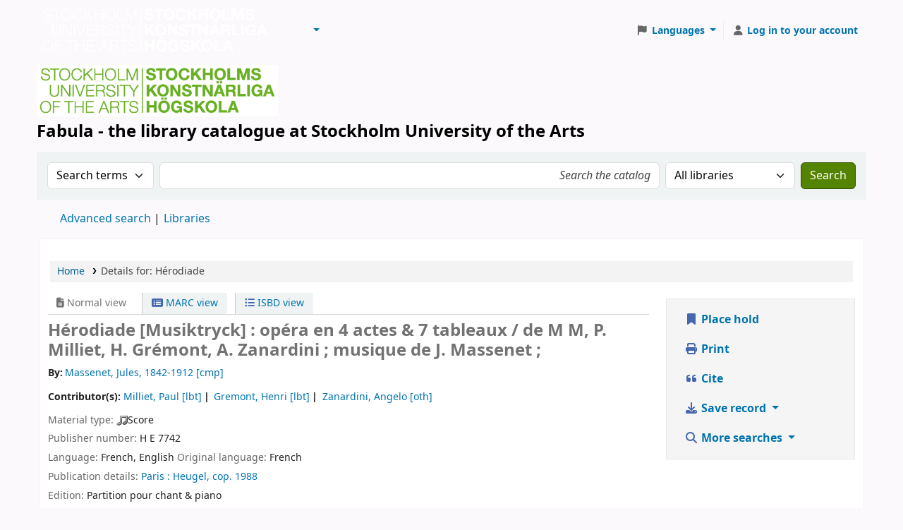

--- FILE ---
content_type: text/html; charset=UTF-8
request_url: https://fabula.uniarts.se/bib/5754
body_size: 39004
content:































































































































    





<!DOCTYPE html>
<!-- TEMPLATE FILE: opac-detail.tt -->









<html lang="en" class="no-js">
<head>

<title
    >Details for Hérodiade &rsaquo; Biblioteken vid Stockholms konstnärliga högskola catalog</title
>
<link rel="canonical" href="https://fabula.uniarts.se/bib/5754" />
<link rel="stylesheet" type="text/css" href="/opac-tmpl/lib/emoji-picker/css/emoji_25.0506000.css">

<link type="text/css" rel="stylesheet" href="/opac-tmpl/lib/Chocolat/css/chocolat_25.0506000.css">



<meta http-equiv="Content-Type" content="text/html; charset=utf-8" />
<meta name="generator" content="Koha" />
<!-- leave this for stats -->
<meta name="viewport" content="width=device-width, initial-scale=1" />
<meta name="csrf-token" content="15566cdc8c69ace27733fd3c77d428fba9fd8884,962e1f267e35bbb7b3a4d8cc9df2238c52ca763f,1768982609" />


<link rel="shortcut icon" href="/opac-tmpl/bootstrap/images/favicon.ico" type="image/x-icon" />
<link rel="apple-touch-icon" href="/opac-tmpl/bootstrap/images/favicon.ico" type="image/x-icon" />

    
        
    


    <link href="/opac-tmpl/bootstrap/css/opac_25.0506000.css" rel="stylesheet" type="text/css">




    <link media="print" href="/opac-tmpl/bootstrap/css/print_25.0506000.css" type="text/css" rel="stylesheet">


    <!-- prettier-ignore-start -->
    <style>#logo {
 background:transparent url("/resources/Logga vit.png") no-repeat scroll 0;
 background-size: contain;
 width:160px;
} 
#logo a {
padding:70px 0 0;
width:150px;
}
#opac-main .navbar-inner {
  background-color: #6ab023;
  background-image: none;
}

#opac-auth .du-button {
    width: 100%;
}

#opac-auth .ext-button {
    width: 100%;
}

#opac-holds #reserve_fee {
    display: none;
}


#opac-auth .ext-button, #opac-auth .ext-button:hover, #opac-auth .ext-button:visited,
#opac-auth .du-button, #opac-auth .du-button:hover, #opac-auth .du-button:visited{
    text-decoration: none;
    color: #fff;
}

#opac-auth .ext-button .opened {
    display: none;
}

#opac-auth .ext-button.collapsed .opened {
    display: initial;
}

#opac-auth .ext-button.collapsed .closed {
    display: none;
}

#opac-auth label {
    font-weight: bold;
}

#opac-auth input {
    width: 100%;
    height: 2.2em;
    box-sizing:border-box;
}

#opac-auth #ext-body {
    width: 100%;
}

#opac-auth.maincontent {
    max-width: 25em;
    margin-bottom: 10em;
}

#opac-auth .btn {
    margin-bottom: 0.5em;
    margin-top: 2em;
}

#opac-auth h2 {
    text-align: center;
    color: #000;
}

#opac-auth h3 {
    font-size: larger;
    color: #fff;
}

#opac-auth .du-submit {
    font-weight: bold;
    height: 2.2em;
}


#modalAuth .du-button { width: 100% }
#modalAuth .ext-button { width: 100% }
#modalAuth .ext-button, #modalAuth .ext-button:hover, #modalAuth .ext-button:visited,
#modalAuth .du-button, #modalAuth .du-button:hover, #modalAuth .du-button:visited { text-decoration: none; color: #fff }
#modalAuth .ext-button .opened { display: none }
#modalAuth .ext-button.collapsed .opened {display: initial }
#modalAuth .ext-button.collapsed .closed { display: none }
#modalAuth label { font-weight: bold }
#modalAuth input { width: 100%; height: 2.2em; box-sizing:border-box }
#modalAuth .ext-body { width: 100% }
#modalAuth.maincontent { max-width: 25em; margin-bottom: 10em }
#modalAuth .btn { margin-bottom: 0.5em; margin-top: 2em }
#modalAuth h2 { text-align: center; color: #000 }
#modalAuth h3 { font-size: larger; color: #fff }
#modalAuth .du-submit { font-weight: bold; height: 2.2em }
</style>
    <!-- prettier-ignore-end -->




    <link rel="search" type="application/opensearchdescription+xml" href="https://fabula.uniarts.se/cgi-bin/koha/opac-search.pl?format=opensearchdescription" title="Search Biblioteken vid Stockholms konstnärliga högskola" />
    <link rel="unapi-server" type="application/xml" title="unAPI" href="https://fabula.uniarts.se/cgi-bin/koha/unapi" />


<script>
    var Koha = {};
    function _(s) { return s } // dummy function for gettext
    const is_logged_in = false
</script>

<script src="/opac-tmpl/bootstrap/js/Gettext_25.0506000.js"></script>
<script src="/opac-tmpl/bootstrap/js/i18n_25.0506000.js"></script>

<link href="/opac-tmpl/lib/fontawesome/css/fontawesome.min_25.0506000.css" type="text/css" rel="stylesheet">
<link rel="stylesheet" type="text/css" href="/opac-tmpl/lib/fontawesome/css/brands.min_25.0506000.css">
<link href="/opac-tmpl/lib/fontawesome/css/solid.min_25.0506000.css" rel="stylesheet" type="text/css">






























































































</head>





    


    




    

<body ID="opac-detail" class="branch-default scrollto" >


































































































































<button id="scrolltocontent">Skip to main content</button>
<!-- prettier-ignore-start -->
<!-- closed in opac-bottom.inc -->
<div id="wrapper">
<!-- prettier-ignore-end -->
<header id="header-region" class="noprint">
    <nav class="navbar navbar-expand">
        <div id="logo">
            <a class="navbar-brand" href="/cgi-bin/koha/opac-main.pl">
                
                    Biblioteken vid Stockholms konstnärliga högskola
                
            </a>
        </div>
        
            
            <ul id="cart-list-nav" class="navbar-nav">
                
                <li class="divider-vertical"></li>
                
                    
                        <li class="nav-item dropdown">
                            <a
                                href="/cgi-bin/koha/opac-shelves.pl"
                                title="Show lists"
                                class="nav-link dropdown-toggle"
                                id="listsmenu"
                                data-bs-toggle="dropdown"
                                role="button"
                                aria-label="Show dropdown with detailed list information"
                                aria-haspopup="true"
                                aria-expanded="false"
                                ><i class="fa fa-list fa-fw fa-icon-black" aria-hidden="true"></i> <span class="listslabel">Lists</span>
                            </a>
                            <div aria-labelledby="listsmenu" role="menu" class="dropdown-menu">
                                
                                    <a class="dropdown-item" href="/cgi-bin/koha/opac-shelves.pl?op=list&amp;public=1" tabindex="0" role="menuitem"><strong>Public lists</strong></a>
                                    
                                    
                                        <a class="dropdown-item" href="/cgi-bin/koha/opac-shelves.pl?op=view&amp;shelfnumber=30&amp;sortfield=title" tabindex="0" role="menuitem"
                                            >Olles</a
                                        >
                                        
                                        
                                    
                                    
                                
                                
                                    <div class="dropdown-divider"></div>
                                
                                
                                    <a class="dropdown-item" href="/cgi-bin/koha/opac-shelves.pl?op=list&amp;public=0" tabindex="0" role="menuitem"><strong>Your lists</strong></a>
                                    
                                        <a class="dropdown-item" href="/cgi-bin/koha/opac-shelves.pl?op=add_form" tabindex="0" role="menuitem">Log in to create your own lists</a>
                                    
                                
                            </div>
                            <!-- / .dropdown-menu -->
                        </li>
                        <!-- / .nav-item.dropdown -->
                    
                
                
            </ul>
            <!-- / .navbar-nav -->
        
        
            
            
                
                
    
    

<div id="header_langmenu" class="langmenu">
    <ul class="navbar-nav">
        <li class="nav-item dropdown">
            <a href="#" title="Switch languages" class="nav-link dropdown-toggle" id="langmenu" data-bs-toggle="dropdown" role="button" aria-haspopup="true" aria-expanded="false"
                ><i class="fa fa-flag fa-fw fa-icon-header" aria-hidden="true"></i> <span class="langlabel">Languages</span> <b class="caret"></b
            ></a>
            
                
            
            <div aria-labelledby="langmenu" role="menu" class="dropdown-menu dropdown-menu-end">
                
                    
                        
                            
                                
                                    <a class="dropdown-item" href="/cgi-bin/koha/opac-changelanguage.pl?language=sv-SE" tabindex="-1" role="menuitem">
                                        
                                            Svenska
                                        
                                    </a>
                                
                            
                        
                    
                
                    
                        
                            
                                
                                    <a class="dropdown-item menu-inactive" href="#" tabindex="-1" role="menuitem">
                                        
                                            English
                                        &nbsp;<i class="fa fa-check" aria-hidden="true"></i>
                                    </a>
                                
                            
                        
                    
                
            </div>
            <!-- /# .dropdown-menu -->
        </li>
        <!-- / .dropdown -->
        <li class="divider-vertical" aria-hidden="false"></li>
    </ul>
    <!-- /.navbar-nav -->
</div>
<!-- /#[menu_id] -->

            
            <ul id="members" class="navbar-nav">
                <li class="nav-item dropdown dropdown-menu-end">
                    
                        
                            
                                <a href="/cgi-bin/koha/opac-user.pl" class="nav-link login-link loginModal-trigger" aria-label="Log in to your account"
                                    ><i class="fa fa-user fa-fw fa-icon-black fa-fw" aria-hidden="true"></i> <span class="userlabel">Log in to your account</span></a
                                >
                            
                        
                    

                    
                </li>
                <!-- Cookie consent button for non logged-in users -->
                
                    <li style="display:none" id="cookieConsentDivider" class="divider-vertical" aria-hidden="true"></li>
                    <li style="display:none" id="cookieConsentLi" class="nav-item" aria-hidden="true">
                        <a id="cookieConsentButton" href="#" name="Your cookies" class="nav-link" title="View and amend cookies you have consented to" role="button">
                            <i class="fa fa-cookie-bite fa-fw fa-icon-black" aria-hidden="true"></i>
                            <span class="cookieconsentlabel">Your cookies</span>
                        </a>
                    </li>
                
                
                    
                
            </ul>
        
    </nav>
    <!-- /navbar -->

    
        <div class="container-fluid">
            <div class="row">
                <div class="col"> 
    
        <div id="opacheader">
            
                <div class="default_item">
                    
                    <div class="default_body"><h1 style="box-sizing: border-box; font-size: 21.008px; margin: 0.3em 0px; font-family: Arial, Verdana, Helvetica, sans-serif; line-height: 1.1; color: #333333;"><img src="[data-uri]" alt="" style="box-sizing: border-box; border: 0px; vertical-align: middle;" width="342" height="73" /></h1>
<h1><span style="color: #000000;">Fabula - the library catalogue at Stockholm University of the Arts</span></h1></div>
                </div>
            
        </div>
    
 </div>
            </div>
        </div>
    
</header>
<!-- / header-region -->


    <div class="container-fluid">
        
            <div class="row">
                <div class="col">
                    <div id="opac-main-search" class="mastheadsearch">
                        
                            <form name="searchform" method="get" action="/cgi-bin/koha/opac-search.pl" id="searchform">
                                <div class="row gx-2">
                                    <div class="col-sm-auto order-2 order-sm-2">
                                        <label for="masthead_search" class="visually-hidden">Search the catalog by:</label>
                                        <select name="idx" id="masthead_search" class="form-select">
                                            
                                                <option value="" data-placeholder="Search the catalog">Library catalog</option>
                                            
                                            
                                                <option value="ti" data-placeholder="Search the catalog by title">Title</option>
                                            
                                            
                                                <option value="au" data-placeholder="Search the catalog by author">Author</option>
                                            
                                            
                                                <option value="su" data-placeholder="Search the catalog by subject">Subject</option>
                                            
                                            
                                                <option value="nb" data-placeholder="Search the catalog by ISBN">ISBN</option>
                                            
                                            
                                                <option value="ns" data-placeholder="Search the catalog by ISSN">ISSN</option>
                                            
                                            
                                                <option value="se" data-placeholder="Search the catalog by series">Series</option>
                                            
                                            
                                                
                                                    <option value="callnum" data-placeholder="Search the catalog by call number">Call number</option>
                                                
                                            
                                        </select>
                                    </div>
                                    <!-- /.col-sm-auto -->

                                    <div class="col order-4 order-sm-3">
                                        
                                            <label for="translControl1" class="visually-hidden">Search the catalog</label>
                                            <input type="text" class="transl1 form-control" id="translControl1" name="q" value="" placeholder="Search the catalog" /><span id="translControl"></span>
                                        
                                    </div>
                                    <!-- /.col -->

                                    
                                        <div class="col-sm col-md-3 col-lg-2 order-3 order-sm-4">
                                            <label for="select_library" class="visually-hidden">Search the catalog in:</label>
                                            <select name="limit" id="select_library" class="form-select">
                                                <option value="">All libraries</option>

                                                
                                                    
                                                        
                                                            <option value="branch:Dah">Biblioteket Brinellvägen</option>
                                                        
                                                    
                                                        
                                                            <option value="branch:Oph">Biblioteket Teknikringen</option>
                                                        
                                                    
                                                        
                                                            <option value="branch:Sdh">Biblioteket Valhallavägen</option>
                                                        
                                                    
                                                
                                            </select>
                                            <!-- /#select_library -->
                                        </div>
                                        <!-- /.col-sm-auto -->
                                    

                                    <div class="order-5 col-sm-auto">
                                        <button type="submit" id="searchsubmit" class="btn btn-primary" title="Search" aria-label="Search">
                                            <i class="fa fa-search" aria-hidden="true"></i>
                                        </button>
                                    </div>
                                </div>
                                <!-- /.form-row -->
                                <input type="hidden" name="weight_search" value="1" />
                            </form>
                         </div
                    ><!-- /#opac-main-search -->
                </div>
                <!-- /.col -->
            </div>
            <!-- /.row -->
        

        <div class="row">
            <ul class="nav" id="moresearches">
                <li class="nav-item">
                    <a href="/cgi-bin/koha/opac-search.pl">Advanced search</a>
                </li>
                
                
                
                
                
                
                
                
                
                
                    <li class="nav-item">
                        <a id="library_page" href="/cgi-bin/koha/opac-library.pl">
                            
                                <span>Libraries</span>
                            
                        </a>
                    </li>
                
                
    

            </ul>
            <!-- /.nav#moresearches -->
        </div>
        <!-- /.row -->
    </div>
    <!-- /.container-fluid -->



    <!-- Login form hidden by default, used for modal window -->
    <div id="loginModal" class="modal" tabindex="-1" role="dialog" aria-labelledby="modalLoginLabel" aria-hidden="true">
        <div class="modal-dialog">
            <div class="modal-content">
                <div class="modal-header">
                    <h1 class="modal-title" id="modalLoginLabel">Log in to your account</h1>
                    <button type="button" class="btn-close" data-bs-dismiss="modal" aria-label="Close"></button>
                </div>
                <form action="/cgi-bin/koha/opac-user.pl" method="post" name="auth" id="modalAuth">
                    <input type="hidden" name="csrf_token" value="15566cdc8c69ace27733fd3c77d428fba9fd8884,962e1f267e35bbb7b3a4d8cc9df2238c52ca763f,1768982609" />

                    <input type="hidden" name="has-search-query" id="has-search-query" value="" />
                    <div class="modal-body">
                        
                        
                            
                                <h3 class="shib_title">Shibboleth login</h3>
                                <p><a id="shib_url" class="shib_url" href="https://fabula.uniarts.se/Shibboleth.sso/Login?target=https://fabula.uniarts.se/cgi-bin/koha/opac-detail.pl%3Fbib%3D5754">Log in using a Shibboleth account</a>.</p>
                                
                                    <h3 class="shib_local_title">Local login</h3>
                                
                            
                        
                        
                            
                            
                            <input type="hidden" name="koha_login_context" value="opac" />
                            <fieldset class="brief">
                                <div class="local-login">
                                    
    <label for="muserid">Card number or username:</label>
<input type="text" id="muserid" name="login_userid" autocomplete="off" /> <label for="mpassword">Password:</label
                                    ><input type="password" id="mpassword" name="login_password" autocomplete="off" />
                                    <fieldset class="action">
                                        <input type="hidden" name="op" value="cud-login" />
                                        <input type="submit" class="btn btn-primary" value="Log in" />
                                    </fieldset>
                                </div>
                                
                                
                                
                            </fieldset>
                        
                    </div>
                </form>
                <!-- /#auth -->
            </div>
            <!-- /.modal-content -->
        </div>
        <!-- /.modal-dialog -->
    </div>
    <!-- /#modalAuth  -->






<main class="main">
    
    <nav id="breadcrumbs" aria-label="Breadcrumb" class="breadcrumbs">
        <ol class="breadcrumb">
            
            
                
    
        <li class="breadcrumb-item"> 
                    <a href="/cgi-bin/koha/opac-main.pl" title="Home">Home</a>
                 </li>
    

                <li class="breadcrumb-item active">
            <a aria-current="page" aria-disabled="true" tabindex="-1"> 
            <span>Details for: </span>        <span class="biblio-title">Hérodiade</span>
         </a>
        </li>
            
        </ol>
    </nav>


    <div class="container-fluid">
        <div class="row">
            <div class="col-lg-9">
                <div id="catalogue_detail_biblio" class="maincontent" data-biblionumber="5754">
                    <div class="bookcover">
                        <div id="biblio-cover-slider" class="cover-slider cover-slides" data-isbn="">
                            

                            

                            

                            

                            

                            
                                <div class="cover-image" id="openlibrary-coverimg">
                                    <div title="" class="" id="openlibrary-thumbnail-preview" data-use-data-link="1"></div>
                                    <div class="hint">Image from OpenLibrary</div>
                                </div>
                            

                            
                            

                            
                        </div>
                        <!-- /.cover-slider --> </div
                    ><!-- / .bookcover -->

                    <abbr class="unapi-id" title="koha:biblionumber:5754"><!-- unAPI --></abbr>
                    
                        <span class="Z3988" title="ctx_ver=Z39.88-2004&amp;amp;rft_val_fmt=info%3Aofi%2Ffmt%3Akev%3Amtx%3Abook&amp;amp;rft.genre=book&amp;amp;rft.btitle=H%C3%A9rodiade%20op%C3%A9ra%20en%204%20actes%20%26%207%20tableaux%20%2F&amp;amp;rft.au=Massenet%2C%20Jules%2C&amp;amp;rft.au=Milliet%2C%20Paul&amp;amp;rft.pub=Heugel%2C&amp;amp;rft.date=cop.%201988"></span>
                    

                    <div id="views">
                        <span class="view current-view"
                            ><span id="Normalview"><i class="fa-solid fa-file-lines" aria-hidden="true"></i> Normal view</span></span
                        >
                        <span class="view">
                            <a id="MARCview" class="btn btn-link" href="/cgi-bin/koha/opac-MARCdetail.pl?biblionumber=5754"><i class="fa-solid fa-rectangle-list" aria-hidden="true"></i> MARC view</a>
                        </span>
                        
                            <span class="view"
                                ><a id="ISBDview" class="btn btn-link" href="/cgi-bin/koha/opac-ISBDdetail.pl?biblionumber=5754"><i class="fa fa-list-ul" aria-hidden="true"></i> ISBD view</a></span
                            >
                        
                    </div>

                    

<div class="record" vocab="http://schema.org/" typeof="CreativeWork" resource="#record">
<h1 class="title" property="name">Hérodiade <span class="title_medium">[Musiktryck] : </span>opéra en 4 actes &amp; 7 tableaux / <span class="title_resp_stmt">de M M, P. Milliet, H. Grémont, A. Zanardini ; musique de J. Massenet ; </span>
</h1>
<span class="results_summary author h3"><span class="byAuthor">By: </span><ul class="resource_list"><li><a href="/cgi-bin/koha/opac-search.pl?q=au:%22Massenet%2C%20Jules%2C%22" class="contributors"><span resource="#record"><span property="author" typeof="Person"><span property="name">Massenet, Jules<span class="authordates">, 1842-1912</span></span></span></span><span class="relatorcode"> [cmp]</span></a></li></ul></span><span class="results_summary author h3">Contributor(s): <ul class="resource_list">
<li><a href="/cgi-bin/koha/opac-search.pl?q=au:%22Milliet%2C%20Paul%22" class="contributors"><span resource="#record"><span property="contributor" typeof="Person"><span property="name">Milliet, Paul</span></span></span><span class="relatorcode"> [lbt]</span></a></li>
<li><a href="/cgi-bin/koha/opac-search.pl?q=au:%22Gremont%2C%20Henri%22" class="contributors"><span resource="#record"><span property="contributor" typeof="Person"><span property="name">Gremont, Henri</span></span></span><span class="relatorcode"> [lbt]</span></a></li>
<li><a href="/cgi-bin/koha/opac-search.pl?q=au:%22Zanardini%2C%20Angelo%22" class="contributors"><span resource="#record"><span property="contributor" typeof="Person"><span property="name">Zanardini, Angelo</span></span></span><span class="relatorcode"> [oth]</span></a></li>
</ul></span><span class="results_summary type"><span class="label">Material type: </span><img src="/opac-tmpl/lib/famfamfam/PR.png" alt="" class="materialtype mt_icon_PR">Score</span><span class="results_summary publisher_number "><span class="label">Publisher number: </span>H E 7742</span><span class="results_summary languages"><span class="language"><span class="label">Language: </span><span class="lang_code-fre">French<span class="separator">, </span></span><span class="lang_code-eng">English</span><span class="separator"> </span></span><span class="language"><span class="label">Original language: </span><span class="lang_code-fre">French</span><span class="separator"> </span></span></span><span class="results_summary publisher"><span class="label">Publication details: </span><span class="publisher_place" property="location"><a href="/cgi-bin/koha/opac-search.pl?q=pl:%22Paris%20%3A%22">Paris :</a></span> <span property="publisher" typeof="Organization"><span property="name" class="publisher_name"><a href="/cgi-bin/koha/opac-search.pl?q=Provider:Heugel%2C">Heugel,</a></span></span> <span property="datePublished" class="publisher_date"><a href="/cgi-bin/koha/opac-search.pl?q=copydate:%22cop.%201988%22">cop. 1988</a></span></span><span class="results_summary edition"><span class="label">Edition: </span><span property="bookEdition">Partition pour chant &amp; piano</span></span><span class="results_summary description"><span class="label">Description: </span><span property="description">1 klav. (355 s.)</span></span><span class="results_summary genre"><span class="label">Genre/Form: </span><ul class="resource_list"><li><a href="/cgi-bin/koha/opac-search.pl?q=index-term-genre:%22Operor%22">Operor</a></li></ul></span><span class="results_summary ddc"><span class="label">DDC classification: </span><ul class="resource_list"><li>782.1</li></ul></span><span class="results_summary oc"><span class="label">Other classification: </span><ul class="resource_list"><li>Xra(up)</li></ul></span>
</div>




                    

                    

                    

                    

                    

                    

                    
                    



                    

                    

                    

                    
                </div>
                <!-- / #catalogue_detail_biblio -->

                
    
        <div id="bibliodescriptions" class="toptabs"> 
                    
    <ul class="nav nav-tabs" role="tablist">
        
                        
    <li class="nav-item" role="presentation">
        
            
            
        
        
            
        
        <a
            href="#holdings_panel"
            class="nav-link"
            id="holdings-tab"
            data-bs-toggle="tab"
            data-bs-target="#holdings_panel"
            data-tabname="holdings"
            aria-controls="holdings_panel"
            role="tab"
            aria-selected="false"
        >
            
                            
                            
                                
                                    
                                        <span>Holdings</span>
                                    
                                
                            
                             ( 2 )
                        
        </a>
    </li>


                        

                        
                            
    <li class="nav-item" role="presentation">
        
            
            
        
        
            
        
        <a
            href="#descriptions_panel"
            class="nav-link"
            id="descriptions-tab"
            data-bs-toggle="tab"
            data-bs-target="#descriptions_panel"
            data-tabname="descriptions"
            aria-controls="descriptions_panel"
            role="tab"
            aria-selected="false"
        >
            
                                
                                
                                    
                                
                                
                                <span>Title notes ( 1 )</span>
                            
        </a>
    </li>

                        

                        

                        

                        

                        

                        

                        

                        

                        

                        

                        

                        

                        
                    
    </ul>


                    
    <div class="tab-content" > 
                        

                        
    
        <div role="tabpanel" class="tab-pane" id="holdings_panel" aria-labelledby="holdings-tab"> 
                            
                                
    
    <table class="table table-bordered table-striped" id="holdingst">
        <caption class="sr-only">Holdings</caption>
        <thead>
            <tr>
                <th id="item_cover" data-colname="item_cover">Cover image</th>
                <th id="item_itemtype" data-colname="item_itemtype" class="itype">Item type</th>
                <th id="item_current_location" data-colname="item_current_location" class="item_location">Current library</th>
                <th id="item_home_location" data-colname="item_home_location" class="item_location">Home library</th>
                <th id="item_ccode" data-colname="item_ccode" class="collection">Collection</th>
                <th id="item_shelving_location" data-colname="item_shelving_location" class="shelving_location">Shelving location</th>
                <th id="item_callnumber" data-colname="item_callnumber" class="call_no">Call number</th>
                <th id="item_materials" data-colname="item_materials" class="materials">Materials specified</th>
                <th id="item_enumchron" data-colname="item_enumchron" class="vol_info">Vol info</th>
                <th id="item_url" data-colname="item_url" class="url">URL</th>
                <th id="item_copy" data-colname="item_copy" class="copynumber">Copy number</th>
                <th id="item_status" data-colname="item_status" class="status">Status</th>
                <th id="item_notes" data-colname="item_notes" class="notes">Notes</th>
                <th id="item_datedue" data-colname="item_datedue" class="date_due">Date due</th>
                <th id="item_barcode" data-colname="item_barcode" class="barcode">Barcode</th>
                <th id="item_holds" data-colname="item_holds">Item holds</th>
                <th id="item_priority" data-colname="item_priority">Item hold queue priority</th>
                <th id="item_coursereserves" data-colname="item_coursereserves">Course reserves</th>
                <th class="dtr-control-col"></th>
            </tr>
        </thead>
        <tbody>
            
                <tr vocab="http://schema.org/" typeof="Offer">
                    
                        
                        <td></td>
                    

                    
                        <td class="itype">
                            
                                
                                    <img class="itemtype-image" src="/opac-tmpl/bootstrap/itemtypeimg/carredart/partition.png" title="Printed music" alt="" />
                                
                            
                            <span class="itypetext">Printed music</span>
                        </td>
                    
                    
                        
                        <td></td>
                    

                    
                        
                        
                        
                        <td class="location" property="seller" data-order="Biblioteket Teknikringen">
                            <link property="itemOffered" href="#record" />
                            <link property="businessFunction" href="http://purl.org/goodrelations/v1#LeaseOut" />

                            
                                <span>Biblioteket Teknikringen</span>
                            

                            
                        </td>
                    

                    
                        
                        <td></td>
                    

                    
                        
                        <td></td>
                    

                    
                        <td class="call_no" property="sku">
                            
                                Xra(up) Massenet
                                
                            
                        </td>
                    

                    
                        
                        <td></td>
                    

                    
                        
                        <td></td>
                    

                    
                        
                        <td></td>
                    

                    
                        
                        <td></td>
                    

                    <td class="status">













    
        <link property="availability" href="http://schema.org/InStock" />
    


























    <span class="item-status available">Available </span>

</td>

                    
                        
                        <td></td>
                    

                    
                        
                        <td></td>
                    

                    
                        <td class="barcode" property="serialNumber">43731027293</td>
                    

                    
                        
                        <td></td>
                        
                        <td></td>
                    

                    
                        
                        <td></td>
                    
                    <td></td>
                </tr>
            
                <tr vocab="http://schema.org/" typeof="Offer">
                    
                        
                        <td></td>
                    

                    
                        <td class="itype">
                            
                                
                                    <img class="itemtype-image" src="/opac-tmpl/bootstrap/itemtypeimg/carredart/partition.png" title="Printed music" alt="" />
                                
                            
                            <span class="itypetext">Printed music</span>
                        </td>
                    
                    
                        
                        <td></td>
                    

                    
                        
                        
                        
                        <td class="location" property="seller" data-order="Biblioteket Teknikringen">
                            <link property="itemOffered" href="#record" />
                            <link property="businessFunction" href="http://purl.org/goodrelations/v1#LeaseOut" />

                            
                                <span>Biblioteket Teknikringen</span>
                            

                            
                        </td>
                    

                    
                        
                        <td></td>
                    

                    
                        
                        <td></td>
                    

                    
                        <td class="call_no" property="sku">
                            
                                Xra(up) Massenet
                                
                            
                        </td>
                    

                    
                        
                        <td></td>
                    

                    
                        
                        <td></td>
                    

                    
                        
                        <td></td>
                    

                    
                        
                        <td></td>
                    

                    <td class="status">













    
        <link property="availability" href="http://schema.org/InStock" />
    


























    <span class="item-status available">Available </span>

</td>

                    
                        
                        <td></td>
                    

                    
                        
                        <td></td>
                    

                    
                        <td class="barcode" property="serialNumber">43731027292</td>
                    

                    
                        
                        <td></td>
                        
                        <td></td>
                    

                    
                        
                        <td></td>
                    
                    <td></td>
                </tr>
            
        </tbody>
    </table>

                                
                                    
                                    
                                        <div id="bib_holds">
                                            
                                                <span>Total holds: 0</span>
                                            
                                            
                                        </div>
                                    
                                
                            
                            

                            
    

                         </div>
    


                        

                        
                            
    
        <div role="tabpanel" class="tab-pane" id="descriptions_panel" aria-labelledby="descriptions-tab"> 
                                <div class="content_set">
                                    

                                    
                                        <div id="marcnotes">
                                            
                                                <p class="marcnote marcnote-500" id="marcnote-500-1">
                                                    
                                                        
                                                    
                                                </p>
                                            
                                        </div>
                                    
                                </div>
                                <!-- /.content_set -->
                             </div>
    

                        

                        

                        

                        

                        

                        

                        

                        

                        

                        

                        

                        
                     </div>

                 </div>
    


                
            </div>
            <!-- /.col-lg-10 -->

            <div class="col-lg-3">
                <div id="ulactioncontainer">
                    

                    


<!-- Add cite modal -->
<div class="modal" id="citeModal" tabindex="-1" role="dialog" aria-labelledby="citeLabel" aria-hidden="true">
    <div class="modal-dialog modal-lg">
        <div class="modal-content">
            <div class="modal-header">
                <h1 class="modal-title" id="citeModalLabel">Hérodiade</h1>
                <button type="button" class="btn-close" data-bs-dismiss="modal" aria-label="Close"></button>
            </div>
            <div class="modal-body">
                
                    <h2>APA</h2>
                    <p>Massenet J., Milliet P., Gremont H. &amp; Zanardini A. (1988). Hérodiade. Paris: Heugel.</p>
                
                    <h2>Chicago</h2>
                    <p>Massenet Jules, Milliet Paul, Gremont Henri and Zanardini Angelo. 1988. Hérodiade. Paris: Heugel.</p>
                
                    <h2>Harvard</h2>
                    <p>Massenet J., Milliet P., Gremont H. and Zanardini A. (1988). Hérodiade. Paris: Heugel.</p>
                
                    <h2>MLA</h2>
                    <p>Massenet Jules, Milliet Paul, Gremont Henri and Zanardini Angelo. Hérodiade. Paris: Heugel. 1988.</p>
                
            </div>
            <div class="modal-footer">
                <button type="button" class="btn btn-default" data-bs-dismiss="modal">Close</button>
            </div>
        </div>
    </div>
</div>


<ul id="action">
    
        
            
                <li
                    ><a class="reserve btn btn-link btn-lg" href="/cgi-bin/koha/opac-reserve.pl?biblionumber=5754"><i class="fa fa-fw fa-bookmark" aria-hidden="true"></i> Place hold</a></li
                >
            
        
    

    

    <li
        ><a class="print-large btn btn-link btn-lg" href="#"><i class="fa fa-fw fa-print" aria-hidden="true"></i> Print</a></li
    >
    <li
        ><a class="cite btn btn-link btn-lg" href="#" id="cite" data-bs-toggle="modal" data-bs-target="#citeModal"><i class="fa fa-fw fa-quote-left" aria-hidden="true"></i> Cite</a></li
    >

    
        
    

    
        
    

    

    

    

    

    

    
    
        <li>
            <div id="export">
                <div class="dropdown">
                    <a id="format" class="btn btn-link btn-lg dropdown-toggle" data-bs-toggle="dropdown" href="#"><i class="fa fa-fw fa-download" aria-hidden="true"></i> Save record <b class="caret"></b></a>
                    <div class="dropdown-menu dropdown-menu-end" aria-labelledby="format">
                        
                            
                                <a class="dropdown-item" href="/cgi-bin/koha/opac-export.pl?op=export&amp;bib=5754&amp;format=bibtex">
                                    
                                        <span>BIBTEX</span>
                                    
                                </a>
                            
                        
                            
                                <a class="dropdown-item" href="#" data-bs-toggle="modal" data-bs-target="#exportModal_">Dublin Core</a>
                            
                        
                            
                                <a class="dropdown-item" href="/cgi-bin/koha/opac-export.pl?op=export&amp;bib=5754&amp;format=marcxml">
                                    
                                        <span>MARCXML</span>
                                    
                                </a>
                            
                        
                            
                                <a class="dropdown-item" href="/cgi-bin/koha/opac-export.pl?op=export&amp;bib=5754&amp;format=marc8">
                                    
                                        <span>MARC (non-Unicode/MARC-8)</span>
                                    
                                </a>
                            
                        
                            
                                <a class="dropdown-item" href="/cgi-bin/koha/opac-export.pl?op=export&amp;bib=5754&amp;format=utf8">
                                    
                                        <span>MARC (Unicode/UTF-8)</span>
                                    
                                </a>
                            
                        
                            
                                <a class="dropdown-item" href="/cgi-bin/koha/opac-export.pl?op=export&amp;bib=5754&amp;format=marcstd">
                                    
                                        <span>MARC (Unicode/UTF-8, Standard)</span>
                                    
                                </a>
                            
                        
                            
                                <a class="dropdown-item" href="/cgi-bin/koha/opac-export.pl?op=export&amp;bib=5754&amp;format=mods">
                                    
                                        <span>MODS (XML)</span>
                                    
                                </a>
                            
                        
                            
                                <a class="dropdown-item" href="/cgi-bin/koha/opac-export.pl?op=export&amp;bib=5754&amp;format=ris">
                                    
                                        <span>RIS</span>
                                    
                                </a>
                            
                        
                            
                                <a class="dropdown-item" href="/cgi-bin/koha/opac-export.pl?op=export&amp;bib=5754&amp;format=isbd">
                                    
                                        <span>ISBD</span>
                                    
                                </a>
                            
                        
                    </div>
                    <!-- /.dropdown-menu -->
                </div>
                <!-- /.dropdown -->
            </div>
            <!-- /#export -->
        </li>
    

    
        <li>
            <div id="moresearches_menu">
                <div class="dropdown">
                    <a id="furthersearches" class="btn btn-link btn-lg dropdown-toggle" data-bs-toggle="dropdown" href="#" role="button" aria-haspopup="true" aria-expanded="false">
                        <i class="fa fa-fw fa-search" aria-hidden="true"></i> More searches
                    </a>
                    <div class="dropdown-menu dropdown-menu-end" aria-labelledby="furthersearches">
                        <div class="dropdown-header">Search for this title in:</div>
                        <a  href="https://worldcat.org/search?q=H%C3%A9rodiade" target="_blank">Other Libraries (WorldCat)</a>
<a href="https://scholar.google.com/scholar?q=H%C3%A9rodiade" target="_blank">Other Databases (Google Scholar)</a>
<a href="https://www.bookfinder.com/search/?author=Massenet%2C%20Jules%2C&amp;title=H%C3%A9rodiade&amp;st=xl&amp;ac=qr" target="_blank">Online Stores (Bookfinder.com)</a>
<a href="https://openlibrary.org/search?author=(Massenet%2C%20Jules%2C)&title=(H%C3%A9rodiade)" target="_blank">Open Library (openlibrary.org)</a>
                    </div>
                </div>
            </div>
        </li>
    
</ul>

<!-- Dublin Core Modal Form -->
<div class="modal" id="exportModal_" tabindex="-1" role="dialog" aria-labelledby="exportModalLabel" aria-hidden="true">
    <div class="modal-dialog">
        <div class="modal-content">
            <div class="modal-header">
                <h1 class="modal-title" id="exportModalLabel">Exporting to Dublin Core...</h1>
                <button type="button" class="btn-close" data-bs-dismiss="modal" aria-label="Close"></button>
            </div>
            <form method="post" action="/cgi-bin/koha/opac-export.pl">
                <input type="hidden" name="csrf_token" value="15566cdc8c69ace27733fd3c77d428fba9fd8884,962e1f267e35bbb7b3a4d8cc9df2238c52ca763f,1768982609" />

                <div class="modal-body">
                    <fieldset id="dc_fieldset">
                        <div class="form-check">
                            <input class="form-check-input" id="input-simple" type="radio" name="format" value="rdfdc" />
                            <label class="form-check-label label_dc" for="input-simple">Simple DC-RDF</label>
                        </div>

                        <div class="form-check">
                            <input class="form-check-input" id="input-oai" type="radio" name="format" value="oaidc" checked />
                            <label class="form-check-label label_dc" for="input-oai">OAI-DC</label>
                        </div>

                        <div class="form-check">
                            <input class="form-check-input" id="input-srw" type="radio" name="format" value="srwdc" />
                            <label class="form-check-label label_dc" for="input-srw">SRW-DC</label>
                        </div>
                    </fieldset>
                    <input type="hidden" name="op" value="cud-export" />
                    <input type="hidden" name="bib" value="5754" />
                </div>
                <div class="modal-footer">
                    <button type="submit" class="btn btn-primary">Export</button>
                    <button type="button" class="btn btn-default" data-bs-dismiss="modal">Cancel</button>
                </div>
            </form>
        </div>
        <!-- /.modal-content -->
    </div>
    <!-- /.modal-dialog -->
</div>
<!-- /.modal -->


                    

                    

                    
                </div>
                <!-- / .ulactioncontainer -->
            </div>
            <!-- / .col-lg-3 -->
        </div>
        <!-- / .row -->
        <div class="row">
            

            

            
        </div>
        <!-- / .row -->
    </div>
    <!-- / .container-fluid -->
</main>
<!-- / .main -->



<!-- Library Info Modal -->
<div class="modal" id="libraryInfoModal" tabindex="-1" aria-labelledby="libraryInfoModalLabel" aria-hidden="true">
    <div class="modal-dialog">
        <div class="modal-content">
            <div class="modal-header">
                <h1 class="modal-title" id="libraryInfoModalLabel"></h1>
                <button type="button" class="btn-close" data-bs-dismiss="modal" aria-label="Close"></button>
            </div>
            <div class="modal-body">
                <div id="libraryInfo"></div>
            </div>
            <div class="modal-footer">
                <a id="libraryInfoLink" href="" class="btn btn-primary">Visit web site</a>
                <button type="button" class="btn btn-default" data-bs-dismiss="modal">Close</button>
            </div>
        </div>
        <!-- /.modal-content -->
    </div>
    <!-- /.modal-dialog -->
</div>
<!-- /.modal -->




































































































    
    
        <div class="container-fluid">
            <div class="row">
                <div class="col"> 
    
        <div id="opaccredits">
            
                <div class="default_item">
                    
                    <div class="default_body"><span style="box-sizing: border-box;"><strong>Stockholm University of the Arts</strong>, Library, P.O.</span>&nbsp;24045,&nbsp;104 50 Stockholm &nbsp;<a href="mailto:biblioteket@uniarts.se" title="E-post" target="_blank" rel="noopener" style="box-sizing: border-box; color: #004d99; text-decoration-line: none;">biblioteket@uniarts.se</a> /<span style="color: #212529; font-family: NotoSans, sans-serif;"><span style="font-size: 16px; background-color: #fcf9fc;">+46 8 49400582, 46 8 49 400 611</span></span></div>
                </div>
            
        </div>
    
 </div>
            </div>
        </div>
    
    <!-- prettier-ignore-start -->
    </div> <!-- / #wrapper in masthead.inc -->
    <!-- prettier-ignore-end -->

    
        <footer id="changelanguage" class="navbar navbar-expand navbar-light bg-light noprint">
            <div class="container-fluid">
                <div class="collapse navbar-collapse">
                    
                    
                        
                            
    

<div id="footer_langmenu" class="langmenu">
    <ul class="navbar-nav">
        <li class="nav-item dropup">
            <a href="#" title="Switch languages" class="nav-link dropdown-toggle" id="langmenu" data-bs-toggle="dropdown" role="button" aria-haspopup="true" aria-expanded="false"
                ><i class="fa fa-flag fa-fw fa-icon-footer" aria-hidden="true"></i> <span class="langlabel">Languages</span> <b class="caret"></b
            ></a>
                            
            
            <div aria-labelledby="langmenu" role="menu" class="dropdown-menu">
                
                    
                        
                            
                                
                                    <a class="dropdown-item" href="/cgi-bin/koha/opac-changelanguage.pl?language=sv-SE" tabindex="-1" role="menuitem">
                                        
                                            Svenska
                                        
                                    </a>
                                
                            
                        
                    
                
                    
                        
                            
                                
                                    <a class="dropdown-item menu-inactive" href="#" tabindex="-1" role="menuitem">
                                        
                                            English
                                        &nbsp;<i class="fa fa-check" aria-hidden="true"></i>
                                    </a>
                                
                            
                        
                    
                
            </div>
            <!-- /# .dropdown-menu -->
        </li>
        <!-- / .dropdown -->
        <li class="divider-vertical" aria-hidden="false"></li>
    </ul>
    <!-- /.navbar-nav -->
</div>
<!-- /#[menu_id] -->

                    

                    <div class="navbar-nav flex-grow-1">
                        

                        
                    </div>
                    
                </div>
                <!-- /.collapse.navbar-collapse -->
            </div>
            <!-- /.container-fluid -->
        </footer>
        <!-- / #changelanguage -->
    




<!-- CookieConsentedJS code that may run -->


<!-- JavaScript includes -->
<script src="/opac-tmpl/lib/jquery/jquery-3.6.0.min_25.0506000.js"></script>
<script src="/opac-tmpl/lib/jquery/jquery-migrate-3.3.2.min_25.0506000.js"></script>
<script src="/opac-tmpl/lib/bootstrap/js/bootstrap.bundle.min_25.0506000.js"></script>
<script src="/opac-tmpl/lib/fontfaceobserver/fontfaceobserver.min_25.0506000.js"></script>
<script src="/opac-tmpl/lib/enquire/enquire.min_25.0506000.js"></script>
<script>
    let logged_in_user_id = "";
</script>
<script src="/opac-tmpl/bootstrap/js/global_25.0506000.js"></script>
<script type="module" src="/opac-tmpl/bootstrap/js/form-submit_25.0506000.js"></script>

    <script src="/opac-tmpl/bootstrap/js/amazonimages_25.0506000.js"></script>

<script>
    

    
        $(window).load(function() {
            verify_images();
         });
    
    $(".print-large").on("click",function(){
        window.print();
        return false;
    });
    $(".addtoshelf").on("click",function(e){
        e.preventDefault();
        Dopop( this.href );
    });
    $("body").on("click", ".addtocart", function(e){
        e.preventDefault();
        var biblionumber = $(this).data("biblionumber");
        addRecord( biblionumber );
    });
    $("body").on("click", ".cartRemove", function(e){
        e.preventDefault();
        var biblionumber = $(this).data("biblionumber");
        delSingleRecord( biblionumber );
    });
</script>

    <script src="/opac-tmpl/bootstrap/js/basket_25.0506000.js"></script>












<script src="/opac-tmpl/lib/js-cookie/js.cookie-3.0.1.min_25.0506000.js"></script>
<script src="/opac-tmpl/bootstrap/js/show-password-toggle_25.0506000.js"></script>
<script>
    $(document).ready(function () {
        if ($("#searchsubmit").length) {
            $(document).on("click", "#searchsubmit", function (e) {
                Cookies.remove("form_serialized", { path: "/" });
                Cookies.remove("form_serialized_limits", { path: "/" });
                Cookies.remove("search_path_code", { path: "/" });
            });
        }
    });
</script>




<script src="/opac-tmpl/lib/dayjs/dayjs.min_25.0506000.js"></script>
<script src="/opac-tmpl/lib/dayjs/plugin/timezone_25.0506000.js"></script>
<script src="/opac-tmpl/lib/dayjs/plugin/utc_25.0506000.js"></script>
<script>
    dayjs.extend(window.dayjs_plugin_utc);
    dayjs.extend(window.dayjs_plugin_timezone);
</script>
<!-- js-date-format.inc -->
<script>
    (function() {
        var def_date_format = 'iso';
        var def_time_format = '24hr';
        var def_tz = 'Europe/Berlin';

        var get_date_pattern = function(format) {
            var date_pattern = 'YYYY-MM-DD';
            if(format == 'us') date_pattern = 'MM/DD/YYYY';
            if(format == 'metric') date_pattern = 'DD/MM/YYYY';
            if(format == 'dmydot') date_pattern = 'DD.MM.YYYY';
            return date_pattern;
        };

        var get_time_pattern = function(format) {
            var time_pattern = 'HH:mm';
            if(format == '12hr') time_pattern = 'hh:mm a';
            return time_pattern;
        };

        /*
         * A JS equivalent of the KohaDates TT Plugin. Passed an rfc3339 formatted date string,
         * or JS Date, the function will return a date string formatted as per the koha instance config.
         * Optionally accepts a dateformat parameter to allow override of the configured output format
         * as well as a 'withtime' boolean denoting whether to include time or not in the output string.
         */
        window.$date = function(value, options) {
            if(!value) return '';
            var tz = (options&&options.tz)||def_tz;
            var m = dayjs(value);
            if ( ! value.match(/^\d{4}-\d{2}-\d{2}$/ ) ) {
                m = m.tz(tz);
            }

            var dateformat = (options&&options.dateformat)||def_date_format;
            var withtime = (options&&options.withtime)||false;

            if(dateformat=='rfc3339' && withtime) return m.format();

            var timeformat = (options&&options.timeformat)||def_time_format;
            var date_pattern = get_date_pattern(dateformat);
            var time_pattern = !withtime?'':' '+get_time_pattern(timeformat);

            return m.format(date_pattern+time_pattern);
        }

        window.$datetime = function(value, options) {
            options = options||{};
            options.withtime = true;
            return $date(value, options);
        };

        window.$time = function(value, options) {
            if(!value) return '';
            var tz = (options&&options.tz)||def_tz;
            var m = dayjs(value);
            if(tz) m = m.tz(tz);

            var dateformat = (options&&options.dateformat);
            var timeformat = (dateformat=='rfc3339'&&'24hr')||(options&&options.timeformat)||def_time_format;

            return m.format(get_time_pattern(timeformat)+(dateformat=='rfc3339'?':ss'+(!m.isUTC()?'Z':''):''))+(dateformat=='rfc3339' && m.isUTC()?'Z':'');
        }

    })();
</script>
<!-- / js-date-format.inc -->


<script>
    (function () {
        /**
         * Format the biblio response from a Koha RESTful API request.
         * @param  {Object}  biblio  The biblio json object as returned from the Koha RESTful API
         * @param  {Object}  config  A configuration object
         *                           Valid keys are: `link`
         * @return {string}          The formatted HTML string
         */
        window.$biblio_to_html = function (biblio, config) {
            if (biblio === undefined) {
                return ""; // empty string for no biblio
            }

            var title = '<span class="biblio-title">';
            if (biblio.title != null && biblio.title != "") {
                title += escape_str(biblio.title);
            } else {
                title += _("No title");
            }
            title += "</span>";

            // add subtitle
            if (biblio.subtitle != null && biblio.subtitle != "") {
                title += ' <span class="biblio-subtitle">' + escape_str(biblio.subtitle) + "</span>";
            }

            // set title as link
            if (config && config.link) {
                if (config.link === "marcdetail") {
                    title = '<a href="/cgi-bin/koha/opac-MARCdetail.pl?biblionumber=' + encodeURIComponent(biblio.biblio_id) + '" class="title">' + title + "</a>";
                } else if (config.link === "labeled_marc") {
                    title = '<a href="/cgi-bin/koha/opac-labeledMARCdetail.pl?biblionumber=' + encodeURIComponent(biblio.biblio_id) + '" class="title">' + title + "</a>";
                } else if (config.link === "isbd") {
                    title = '<a href="/cgi-bin/koha/opac-ISBDdetail.pl?biblionumber=' + encodeURIComponent(biblio.biblio_id) + '" class="title">' + title + "</a>";
                } else {
                    title = '<a href="/cgi-bin/koha/opac-detail.pl?biblionumber=' + encodeURIComponent(biblio.biblio_id) + '" class="title">' + title + "</a>";
                }
            }

            // add medium
            if (biblio.medium != null && biblio.medium != "") {
                title += ' <span class="biblio-medium">' + escape_str(biblio.medium) + "</span>";
            }

            // add part numbers/names
            let part_numbers = typeof biblio.part_number === "string" ? biblio.part_number.split("|") : [];
            let part_names = typeof biblio.part_name === "string" ? biblio.part_name.split("|") : [];
            let i = 0;
            while (part_numbers[i] || part_names[i]) {
                if (part_numbers[i]) {
                    title += ' <span class="part-number">' + escape_str(part_numbers[i]) + "</span>";
                }
                if (part_names[i]) {
                    title += ' <span class="part-name">' + escape_str(part_names[i]) + "</span>";
                }
                i++;
            }

            return title;
        };
    })();
</script>


    
    

<script src="/opac-tmpl/lib/datatables/datatables.min_25.0506000.js"></script>
<script src="/opac-tmpl/bootstrap/js/datatables_25.0506000.js"></script>

    

<script>
    var GB_ROOT_DIR = "/opac-tmpl/lib/greybox/";
</script>
<script src="/opac-tmpl/lib/greybox/AJS_25.0506000.js"></script>
<script src="/opac-tmpl/lib/greybox/AJS_fx_25.0506000.js"></script>
<script src="/opac-tmpl/lib/greybox/gb_scripts_25.0506000.js"></script>
<link type="text/css" rel="stylesheet" href="/opac-tmpl/lib/greybox/gb_styles_25.0506000.css">

    

    

    <script src="/opac-tmpl/lib/jquery/plugins/jquery.highlight-5_25.0506000.js"></script>
    

    <script src="/opac-tmpl/lib/Chocolat/js/chocolat_25.0506000.js"></script>

    
    <script src="/opac-tmpl/lib/emoji-picker/js/emoji-picker-all.min_25.0506000.js"></script>
    
        <script src="/opac-tmpl/bootstrap/js/openlibrary_25.0506000.js"></script>
    
    <script>
        window.emojiPicker = new EmojiPicker({
        emojiable_selector: '[data-emojiable=true]',
        assetsPath: '/opac-tmpl/lib/emoji-picker/img/',
        popupButtonClasses: 'fa-solid fa-face-smile'
        });
        window.emojiPicker.discover();

        var OPACPopupAuthorsSearch = "0";
        
            var q_array = new Array();  // holds search terms if available

            function highlightOff() {
                $("#catalogue_detail_biblio").removeHighlight();
                $(".highlight_toggle").toggle();
            }
            function highlightOn() {
                var x;
                for (x in q_array) {
                    if ( q_array[x].length > 0 ) {
                        q_array[x] = q_array[x].replace(/\w*:([\w])/, "$1");
                        q_array[x] = q_array[x].toLowerCase();
                        var myStopwords = "and|or|not".toLowerCase().split('|');
                        if( $.inArray(q_array[x], myStopwords) == -1 ) {
                            $(".title").highlight(q_array[x]);
                            $(".author").highlight(q_array[x]);
                            $(".results_summary").highlight(q_array[x]);
                        }
                    }
                }
                $(".highlight_toggle").toggle();
            }
        

        function verify_cover_images() {
            // Loop over each container in the template which contains covers
            $(".cover-slider").each(function( index ){
                var lightbox_descriptions = [];
                var first_shown = 0;
                $(this).find(".cover-image").each( function( index ){
                    var div = $(this);
                    // Find the image in the container
                    var img = div.find("img")[0];
                    if( img && $(img).length > 0 ){
                        var description = "";
                        if( img.naturalHeight == 0 && div.attr("id") != "googlejacket-coverimg" && div.hasClass('coce-coverimg') ){
                            // No image loaded in the container. Remove the slide
                            div.remove();
                        } else {
                            // All slides start hidden. If this is the first one, show it.
                            if( first_shown == 0 ){
                                div.show();
                                first_shown = 1;
                            }
                            // Check if Amazon image is present
                            if ( div.attr("id") == "amazon-bookcoverimg"  ) {
                                w = img.width;
                                h = img.height;
                                if ((w == 1) || (h == 1)) {
                                    // Amazon returned single-pixel placeholder
                                    // Remove the container
                                    div.remove();
                                } else {
                                    lightbox_descriptions.push(_("Amazon cover image (<a href='%s'>see the original image</a>)").format($(img).data('link')));
                                }
                            } else if( div.attr("id") == "custom-coverimg" ){
                                if ( (img.complete != null) && (!img.complete) || img.naturalHeight == 0 ) {
                                    // No image was loaded via the CustomCoverImages system preference
                                    // Remove the container
                                    div.remove();
                                } else {
                                    lightbox_descriptions.push(_("Custom cover image"));
                                }
                            } else if( div.attr("id") == "syndetics-coverimg" ){
                                lightbox_descriptions.push(_("Image from Syndetics"))
                            } else if( div.attr("id") == "googlejacket-coverimg" ){
                                lightbox_descriptions.push(_("Image from Google Books (<a href='%s'>see the original image</a>)").format($(img).data('link')));
                            } else if( div.attr("id") == "openlibrary-coverimg" ){
                                lightbox_descriptions.push(_("Image from OpenLibrary (<a href='%s'>see the original image</a>)").format($(img).data('link')));
                            } else if( div.hasClass("coce-coverimg" ) ){
                                // Identify which service's image is being loaded by Coce
                                var coce_description;
                                if( $(img).attr("src").indexOf('amazon.com') >= 0 ){
                                    coce_description = _("Coce image from Amazon.com");
                                } else if( $(img).attr("src").indexOf('google.com') >= 0 ){
                                    coce_description = _("Coce image from Google Books");
                                } else if( $(img).attr("src").indexOf('openlibrary.org') >= 0 ){
                                    coce_description = _("Coce image from Open Library");
                                }
                                div.find(".hint").html(coce_description);
                                lightbox_descriptions.push(coce_description);
                            } else if ( div.attr("id") == "bakertaylor-coverimg" ){
                                lightbox_descriptions.push(_("Image from Baker &amp; Taylor"));
                            } else if ( div.attr("class") == "cover-image local-coverimg" ) {
                                lightbox_descriptions.push(_("Local cover image"));
                            } else {
                                lightbox_descriptions.push(_("Cover image source unknown"));
                            }
                        }
                    } else {
                        div.remove();
                    }
                });

                // Lightbox for cover images
                Chocolat(this.querySelectorAll('.cover-image a'), {
                    description: function(){
                        return lightbox_descriptions[this.settings.currentImageIndex];
                    }
                });

            });

            $(".cover-slider").each(function(){
                var coverSlide = this;
                var coverImages = $(this).find(".cover-image");
                if( coverImages.length > 1 ){
                    coverImages.each(function( index ){
                        // If more that one image is present, add a navigation link
                        // for activating the slide
                        var covernav = $("<a href=\"#\" data-num=\"" + index + "\" class=\"cover-nav\"></a>");
                        if( index == 0 ){
                            // Set the first navigation link as active
                            $(covernav).addClass("nav-active");
                        }
                        $(covernav).html("<i class=\"fa fa-circle\"></i>");
                        $(coverSlide).append( covernav );
                    });
                }

                if( $(coverSlide).find(".cover-image:visible").length < 1 ){
                    $(coverSlide).remove();
                } else {
                    // This is a suboptimal workaround; we should do this via load, but
                    // the image code is scattered all over now. We come here now after
                    // window load and wait_for_images (so load completed).
                    var check_complete = 1;
                    $(coverSlide).find("img").each( function() {
                        if( !this.complete || this.naturalHeight == 0 ) check_complete = 0;
                    });
                    if( check_complete ) $(coverSlide).removeClass('cover-slides');
                }
            });

            $(".cover-slider").on("click",".cover-nav", function(e){
                e.preventDefault();
                var cover_slider = $(this).parent();
                // Adding click handler for cover image navigation links
                var num = $(this).data("num");
                $(cover_slider).find(".cover-nav").removeClass("nav-active");
                $(this).addClass("nav-active");
                $(cover_slider).find(".cover-image").hide();
                $(cover_slider).find(".cover-image").eq( num ).show();
            });

            $("#editions img").each(function(i){
                if ( this.src.indexOf('amazon.com') >= 0 ) {
                    w = this.width;
                    h = this.height;
                    if ((w == 1) || (h == 1)) {
                        this.src = 'https://images-na.ssl-images-amazon.com/images/G/01/x-site/icons/no-img-sm.gif';
                    } else if ( (this.complete != null) && (!this.complete) || this.naturalHeight == 0 ) {
                        this.src = 'https://images-na.ssl-images-amazon.com/images/G/01/x-site/icons/no-img-sm.gif';
                    }
                }
            });
        } /* /verify_images */

        let counter_wait = 0;
        function wait_for_images(cb){

            var loaded = 1;
            counter_wait++;

            

            
                if ( loaded ) {
                    loaded = KOHA.OpenLibrary.done;
                }
            

            

            if (!loaded && counter_wait < 50) {// Do not wait more than 5 seconds
                window.setTimeout(function(){wait_for_images(cb);}, 100);
            } else {
                if (counter_wait >= 50 ) {
                    console.log("Could not retrieve the images")
                }
                cb();
            }
        }

        $(window).load(function() {
            wait_for_images(verify_cover_images);
        });

        $(document).ready(function() {

            

                            showBsTab("bibliodescriptions", "subscriptions");
            
            let urlParams = new URLSearchParams(window.location.search);
            if ( urlParams.has('tab') ) {
                let tab = urlParams.get('tab');
                if ( tab == 'comment' ) {
                    showBsTab("bibliodescriptions", "comments");
                }
            }

            

            var holdingst_table_settings = {"module":"opac","columns":[{"cannot_be_toggled":0,"columnname":"item_cover","is_hidden":0,"cannot_be_modified":0},{"columnname":"item_itemtype","cannot_be_toggled":0,"is_hidden":0,"cannot_be_modified":0},{"cannot_be_modified":0,"columnname":"item_current_location","is_hidden":0,"cannot_be_toggled":0},{"is_hidden":0,"columnname":"item_home_location","cannot_be_toggled":0,"cannot_be_modified":0},{"is_hidden":0,"columnname":"item_ccode","cannot_be_toggled":0,"cannot_be_modified":0},{"columnname":"item_shelving_location","cannot_be_toggled":0,"is_hidden":1,"cannot_be_modified":0},{"cannot_be_modified":0,"cannot_be_toggled":0,"columnname":"item_callnumber","is_hidden":0},{"cannot_be_toggled":0,"columnname":"item_materials","is_hidden":1,"cannot_be_modified":0},{"cannot_be_modified":0,"columnname":"item_enumchron","is_hidden":0,"cannot_be_toggled":0},{"cannot_be_modified":0,"cannot_be_toggled":0,"columnname":"item_url","is_hidden":0},{"cannot_be_modified":0,"is_hidden":0,"columnname":"item_copy","cannot_be_toggled":0},{"columnname":"item_status","cannot_be_toggled":0,"is_hidden":0,"cannot_be_modified":0},{"cannot_be_toggled":0,"columnname":"item_notes","is_hidden":0,"cannot_be_modified":0},{"cannot_be_modified":0,"cannot_be_toggled":0,"columnname":"item_datedue","is_hidden":0},{"columnname":"item_barcode","cannot_be_toggled":0,"is_hidden":1,"cannot_be_modified":0},{"columnname":"item_holds","is_hidden":0,"cannot_be_toggled":0,"cannot_be_modified":0},{"cannot_be_modified":0,"columnname":"item_priority","cannot_be_toggled":0,"is_hidden":0},{"cannot_be_modified":0,"is_hidden":0,"columnname":"item_coursereserves","cannot_be_toggled":0}],"page":"biblio-detail","default_save_state":1,"table":"holdingst","default_display_length":null,"default_save_state_search":0,"default_sort_order":1};
            
            var otherholdingst_table_settings = JSON.parse(JSON.stringify(holdingst_table_settings)); // Clone

            let column;
            
                column = holdingst_table_settings.columns.find(c => c.columnname == 'item_cover');
                column.is_hidden = 1;
                column.cannot_be_toggled = 1;
            
                column = holdingst_table_settings.columns.find(c => c.columnname == 'item_current_location');
                column.is_hidden = 1;
                column.cannot_be_toggled = 1;
            
                column = holdingst_table_settings.columns.find(c => c.columnname == 'item_ccode');
                column.is_hidden = 1;
                column.cannot_be_toggled = 1;
            
                column = holdingst_table_settings.columns.find(c => c.columnname == 'item_shelving_location');
                column.is_hidden = 1;
                column.cannot_be_toggled = 1;
            
                column = holdingst_table_settings.columns.find(c => c.columnname == 'item_materials');
                column.is_hidden = 1;
                column.cannot_be_toggled = 1;
            
                column = holdingst_table_settings.columns.find(c => c.columnname == 'item_enumchron');
                column.is_hidden = 1;
                column.cannot_be_toggled = 1;
            
                column = holdingst_table_settings.columns.find(c => c.columnname == 'item_url');
                column.is_hidden = 1;
                column.cannot_be_toggled = 1;
            
                column = holdingst_table_settings.columns.find(c => c.columnname == 'item_copy');
                column.is_hidden = 1;
                column.cannot_be_toggled = 1;
            
                column = holdingst_table_settings.columns.find(c => c.columnname == 'item_notes');
                column.is_hidden = 1;
                column.cannot_be_toggled = 1;
            
                column = holdingst_table_settings.columns.find(c => c.columnname == 'item_datedue');
                column.is_hidden = 1;
                column.cannot_be_toggled = 1;
            
                column = holdingst_table_settings.columns.find(c => c.columnname == 'item_holds');
                column.is_hidden = 1;
                column.cannot_be_toggled = 1;
            
                column = holdingst_table_settings.columns.find(c => c.columnname == 'item_priority');
                column.is_hidden = 1;
                column.cannot_be_toggled = 1;
            
                column = holdingst_table_settings.columns.find(c => c.columnname == 'item_coursereserves');
                column.is_hidden = 1;
                column.cannot_be_toggled = 1;
            
                column = holdingst_table_settings.columns.find(c => c.columnname == 'item_cover');
                column.is_hidden = 1;
                column.cannot_be_toggled = 1;
            
                column = holdingst_table_settings.columns.find(c => c.columnname == 'item_current_location');
                column.is_hidden = 1;
                column.cannot_be_toggled = 1;
            
                column = holdingst_table_settings.columns.find(c => c.columnname == 'item_ccode');
                column.is_hidden = 1;
                column.cannot_be_toggled = 1;
            
                column = holdingst_table_settings.columns.find(c => c.columnname == 'item_shelving_location');
                column.is_hidden = 1;
                column.cannot_be_toggled = 1;
            
                column = holdingst_table_settings.columns.find(c => c.columnname == 'item_materials');
                column.is_hidden = 1;
                column.cannot_be_toggled = 1;
            
                column = holdingst_table_settings.columns.find(c => c.columnname == 'item_enumchron');
                column.is_hidden = 1;
                column.cannot_be_toggled = 1;
            
                column = holdingst_table_settings.columns.find(c => c.columnname == 'item_url');
                column.is_hidden = 1;
                column.cannot_be_toggled = 1;
            
                column = holdingst_table_settings.columns.find(c => c.columnname == 'item_copy');
                column.is_hidden = 1;
                column.cannot_be_toggled = 1;
            
                column = holdingst_table_settings.columns.find(c => c.columnname == 'item_notes');
                column.is_hidden = 1;
                column.cannot_be_toggled = 1;
            
                column = holdingst_table_settings.columns.find(c => c.columnname == 'item_datedue');
                column.is_hidden = 1;
                column.cannot_be_toggled = 1;
            
                column = holdingst_table_settings.columns.find(c => c.columnname == 'item_holds');
                column.is_hidden = 1;
                column.cannot_be_toggled = 1;
            
                column = holdingst_table_settings.columns.find(c => c.columnname == 'item_priority');
                column.is_hidden = 1;
                column.cannot_be_toggled = 1;
            
                column = holdingst_table_settings.columns.find(c => c.columnname == 'item_coursereserves');
                column.is_hidden = 1;
                column.cannot_be_toggled = 1;
            

            

            $("#holdingst").kohaTable(
                {
                    dom: '<"clearfix">t',
                    bKohaColumnsUseNames: true,
                    responsive: {
                        details: { type: "column", target: -1 },
                    },
                },
                holdingst_table_settings,
            );
            $("#otherholdingst").kohaTable(
                {
                    dom: '<"clearfix">t',
                    bKohaColumnsUseNames: true,
                    responsive: {
                        details: { type: "column", target: -1 },
                    },
                },
                otherholdingst_table_settings,
            );

            var serial_table_settings = {"page":"biblio-detail","default_save_state":1,"module":"opac","columns":[{"columnname":"serial_serialseq","cannot_be_toggled":0,"is_hidden":0,"cannot_be_modified":0},{"columnname":"serial_publisheddate","is_hidden":0,"cannot_be_toggled":0,"cannot_be_modified":0},{"columnname":"serial_publisheddatetext","is_hidden":1,"cannot_be_toggled":0,"cannot_be_modified":0},{"cannot_be_modified":0,"columnname":"serial_planneddate","cannot_be_toggled":0,"is_hidden":0},{"columnname":"serial_status","is_hidden":0,"cannot_be_toggled":0,"cannot_be_modified":0},{"cannot_be_modified":0,"columnname":"serial_notes","is_hidden":0,"cannot_be_toggled":0}],"default_display_length":null,"table":"subscriptionst","default_sort_order":null,"default_save_state_search":0};

            $(".subscriptionst").kohaTable(
                {
                    dom: '<"clearfix">t',
                    sorting: [[1, "desc"]],
                    bKohaColumnsUseNames: true,
                    responsive: {
                        details: { type: "column", target: -1 },
                    },
                },
                serial_table_settings
            );

            var dTables = $("#holdingst,.subscriptionst,#otherholdingst");
            $('a[data-bs-toggle="tab"]').on('shown.bs.tab', function (event) {
                dTables.DataTable().responsive.recalc();
            } );

            

            

            

            

            
                KOHA.OpenLibrary.GetCoverFromIsbn();
            

            

            

            $(".edit_comment").on("click", function(e){
                e.preventDefault();
                Dopop( this.href );
            });
        });

        $(document).ready(function() {
            if( OPACPopupAuthorsSearch == "1" ){
                var terms = {
                    contributors : {
                        "label" : "author",
                        "keyword_search" : "au:",
                    },
                    subject : {
                        "label" : "subject",
                        "keyword_search" : "su:",
                    }
                }
                $(".contributors,.subject").on("click", function(e){
                    e.preventDefault();
                    var term = $(this).attr("class");
                    var selected_term = $(this).text();
                    var term_links = $("." + term );
                    if( term_links.length > 1 ){
                        term_links.each(function( index ){
                            var authid = "";
                            var preselected = false;
                            var search_label = $(this).text().trim();
                            if( $(this).text() == selected_term ){ preselected = true }
                            if( $(this).hasClass("authority_link") ){
                                authid = $(this).data("authid");
                                search_string = "an:" + authid;
                            } else {
                                search_string = terms[term]["keyword_search"] + '"' + encodeURIComponent( search_label ) + '"';
                            }
                            var termLink = $("<li>")
                                .append( $("<input>", { type: "checkbox", class: "select_term", value: search_string, id: terms[term]["label"] + index } ).prop("checked", preselected ) )
                                .append("&nbsp;")
                                .append( $("<label>", { for: terms[term]["label"] + index, text: search_label } ) )
                            $("#termsList").append( termLink );
                            $("#multiSearch").modal("show");
                        });
                    } else {
                        location.href = $(this).attr("href");
                    }
                });

                $("#multiSearch").on("hide.bs.modal", function(){
                    $("#termsList").html("");
                });

                $(".check_all").on("click", function(e){
                    e.preventDefault();
                    $(".select_term").each(function(){
                        $(this).prop("checked", true );
                    });
                });

                $(".check_none").on("click", function(e){
                    e.preventDefault();
                    $(".select_term").each(function(){
                        $(this).prop("checked", false );
                    });
                });

                $("#validMultiSearch").on("click", function(e){
                    e.preventDefault();
                    multiSearchRequest();
                });
            } /* if( OPACPopupAuthorsSearch == "1" ) */

            $(".library_info").on("click", function(e){
                e.preventDefault();
                var library_name = $(this).data("name");
                var opac_info = $(this).data("info");
                var url = $(this).attr("href");
                if( 1 ) {
                    $("#libraryInfoModalLabel").html( library_name );
                    $("#libraryInfo").html( opac_info );
                    if( url ){
                        $("#libraryInfoLink").attr("href", url );
                        $("#libraryInfoLink").show();
                    } else {
                        $("#libraryInfoLink").hide();
                    }
                    $("#libraryInfoModal").modal("show");
                } else { // FIXME Temporary disabled: see BZ 29144
                    $.ajax({
                        url: "/api/v1/public/libraries/" + branchcode,
                        type: 'GET',
                        dataType: 'json',
                        success: function(result) {
                            $("#libraryInfoModalLabel").html( result.name );
                            $("#libraryInfo").html( opac_info );
                            if( result.url ){
                                $("#libraryInfoLink").attr("href", result.url );
                                $("#libraryInfoLink").show();
                            } else {
                                $("#libraryInfoLink").hide();
                            }
                            $("#libraryInfoModal").modal("show");
                        },
                        error: function(xhr, status, error) {
                            if( url ){
                                location.href = url;
                            }
                        }
                    });
                }
            });
            $("#libraryInfoModal").on("hide.bs.modal", function(){
                $("#libraryInfoModalLabel, #libraryInfo").html("");
                $("#libraryInfoLink").attr("href", "");
            });
        });

        function showBsTab( container, panelid ){
            if( $( "#" + panelid + "_panel" ).length == 1 ){
                $("#" + container + " a[href='#" + panelid + "_panel']").tab("show");
            } else {
                $("#" + container + " a:first").tab("show");
            }
        }

        function multiSearchRequest(){
            var values = [];
            $(".select_term").each(function(){
                if( $(this).prop("checked") ){
                    values.push( $(this).val() );
                }
            });

            if (values.length > 0) {
                var request = "/cgi-bin/koha/opac-search.pl?q=" + values.join(' and ');
                location.href = request;
            }

        }
    </script>


    <script>
        $(document).ready(function(){ $("#searchsubmit").text("Sök");});
$("#listsmenu").text("");
$("#rssnews-container").hide();
$( document ).ready(function() {
    var lang = $("html").attr("lang");
    if ( lang == 'en' ){
        $('button#searchsubmit').text('Search')
    } else  {
        $('button#searchsubmit').text('Sök')
    }
});

(function ($) {

    // OPAC login page adjustments.

    var msg_sv = {
	"login": "Logga in",
	"student_and_staff": "Logga in som anställd eller student vid SKH genom att klicka här",
	"extern_and_lib": "Andra användare",
	"du_account": "Användarkonto Stockholms konstnärliga högskola",
	"du_account_problem": "Problem med användarkonto?  <a id=\"hsd-account-problem-link\" href=\"#\">Kontakta support.</a>",
	"login_problem": "Problem med inloggning?  <a  id=\"login-problem-link\" href=\"#\">Kontakta biblioteket.</a>",
	"login_explain": "För användare som inte är studenter eller anställda vid Stockholms konstnärliga högskola.",
	"login_userid_label": "Email eller sigel:",
	"login_password_label": "Pinkod:",
        "item_home_location": "Bibliotek",
        "no_items_can_be_placed_on_hold": "Reservationer går endast att göra på böcker som redan är utlånade.  Om du vill låna en bok som inte är utlånad och du inte hittar den i hyllan - kontakta biblioteket.",
        "fabula_search": "Sökord",
    };

    var msg_en = {
	"login": "Login",
	"student_and_staff": "Login as student or employee at Stockholm University of the Arts by clicking here",
	"extern_and_lib": "Other users",
	"du_account": "User account at Stockholm University of the Arts",
	"du_account_problem": "Having problems with your account?  <a id=\"hsd-account-problem-link\" href=\"#\">Contact the support.</a>",
	"login_problem": "Having problems logging in?  <a id=\"login-problem-link\" href=\"#\">Contact the library.</a>",
	"login_explain": "For users who do not have an account at Stockholm University of the Arts.",
	"login_userid_label": "Email or seal:",
	"login_password_label": "PIN-code:",
        "item_home_location": "Library",
        "no_items_can_be_placed_on_hold": "Holds can only be placed on books that have been issued.  If you want to borrow a book that is available on the shelf - please contact the library.",
        "fabula_search": "Search terms",
    };

    var msg = $("html").attr("lang") === "sv-SE" ? msg_sv : msg_en;

    $('th#item_home_location').text(msg.item_home_location);

    authIds = ['opac-auth', 'modalAuth'];
    for (var i = 0; i < authIds.length; i+=1) {
        var id = authIds[i];
	$("#" + id + " h1").text(msg.login);
	var $hhs = $("#" + id + (id === "opac-auth" ? " h2" : " h3"));

	$($hhs[0]).text(msg.student_and_staff);
	var $du_button = $($hhs[0]).wrap("<div id=\"du-button-div\" />").parent();
	$du_button.append($("<p />").text(msg.du_account));

	var shib_href=$du_button.next("p").find("a").attr("href");
	$du_button.next("p").remove();

	var $du_problem=$("<p class=\"du-auth-content\"/>");
	$du_problem.html(msg.du_account_problem);
	$du_button.after($du_problem);

	var $shib_a=$("<a id=\"du-button-" + id + "\" class=\"btn btn-info du-button\"/>");
	$shib_a.attr("href", shib_href);
	$du_button.wrap($shib_a);

	$($hhs[1]).text(msg.extern_and_lib).append(" <span class=\"opened fa fa-caret-down\"></span><span class=\"closed fa fa-caret-up\"></span>");
	var $ext_button = $($hhs[1]).wrap("<div class=\"ext-button-div\" />")
	    .parent().wrap('<a id="ext-button-' + id + '" class="collapsed btn btn-info ext-button" role="button" data-bs-toggle="collapse" href="#ext-body-' + id + '" aria-expanded="false" aria-controls="ext-body-' + id + '" />')
	    .parent();

	$ext_button.next().html(msg.login_explain);

	var $userid = $("#" + id + " label[for=\"" + (id === 'modalAuth' ? 'muserid' : 'userid') + "\"]");
	$userid.text(msg.login_userid_label);

	var $password = $("#" + id + " label[for=\"" + (id === 'modalAuth' ? 'mpassword' : 'password') + "\"]");
	$password.text(msg.login_password_label);

	$("#nologininstructions").html(msg.login_problem);

	var $submit = $('#' + id + ' input[type="submit"]');
	$submit.addClass("btn-primary du-submit");
	$submit.attr('id', 'du-submit-' + id);

	var $ext_body = $ext_button.nextAll()
	    .wrapAll('<div class="du-auth-content" />').parent()
	    .wrapAll('<div class="collapse" id="ext-body-' + id + '"/>')
	    .parent();

	$('#hsd-account-problem-link').attr('href', 'mailto:biblioteket@uniarts.se');
	$('#login-problem-link').attr('href', 'mailto:biblioteket@uniarts.se');
    }

    $('#opac-holds #hold-request-form .alert').each(function(index, element) {
        const text = $(element).text();
        if (text.includes('There are no items that can be placed on hold.') ||
            text.includes('Det finns inga exemplar som kan reserveras.')) {
            $(element).text(msg.no_items_can_be_placed_on_hold);
        }
    });

    const defOpt = Array.from(document.getElementById('masthead_search').children).filter((e) => e.tagName === "OPTION").find((e) => e.value === "");

    if (defOpt) {
        defOpt.text = msg.fabula_search;
    }

})(jQuery);


    </script>






</body>
<!-- prettier-ignore-start -->
</html>
<!-- prettier-ignore-end -->









